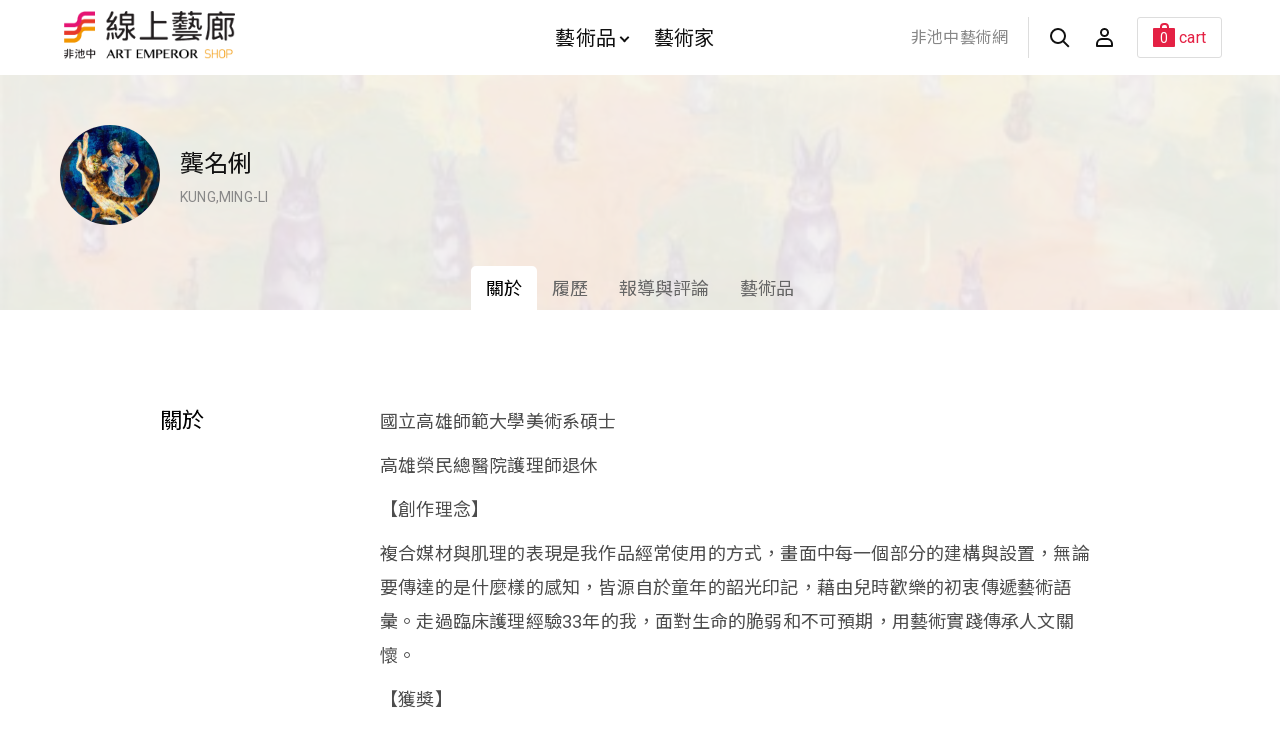

--- FILE ---
content_type: text/html; charset=utf-8
request_url: https://todaay.artemperor.tw/artist/4546
body_size: 7721
content:
<!doctype html>
<html>

<!--Head-start-->
<head>
<meta http-equiv="Content-Type" content="text/html; charset=utf-8" />
<meta http-equiv="Content-Language" content="zh-TW" />

<!--SEO-start-->
<title>龔名俐 - 非池中藝術網</title>
<meta name="keywords" content="買畫,藝術品,網路買畫,線上買畫,油畫,藝術家,原作,畫作,收藏" />
<meta name="description" content="藝術品線上購買，非池中線上藝廊是你的最佳藝術商城平台！油畫、水彩、原創畫作，網路收藏藝術家和藝術品最便捷，非池中線上藝廊，線上購買藝術品的好伙伴。" />
<meta property="fb:app_id" content="314927971902214"/>
<meta property="og:site_name" content="非池中線上藝廊" />
<meta property="og:url" content="https://todaay.artemperor.tw/artist/4546"/>
<meta property="og:type" content="article"/>
<meta property="og:title" content="龔名俐 - 非池中藝術網" />
<meta property="og:image" content="https://d2onjhd726mt7c.cloudfront.net/online_images/artist_img/4546/wijc44grlx3a898h0s889a7kzex3a9k1_artist.jpg" />
<meta property="og:description" content="藝術品線上購買，非池中線上藝廊是你的最佳藝術商城平台！油畫、水彩、原創畫作，網路收藏藝術家和藝術品最便捷，非池中線上藝廊，線上購買藝術品的好伙伴。" />
<meta name="viewport" content="width=device-width, initial-scale=1, maximum-scale=1">

	<!-- Global site tag (gtag.js) - Google Analytics -->
	<script async src='https://www.googletagmanager.com/gtag/js?id=UA-18692693-9'></script>
	<script>
	  window.dataLayer = window.dataLayer || [];
	  function gtag(){dataLayer.push(arguments);}
	  gtag('js', new Date());

	  gtag('config', 'UA-18692693-9');
	</script>

	<!-- Global site tag (gtag.js) - Google Analytics -->
	<script async src='https://www.googletagmanager.com/gtag/js?id=G-4Y8M3KR9L7'></script>
	<script>
	  window.dataLayer = window.dataLayer || [];
	  function gtag(){dataLayer.push(arguments);}
	  gtag('js', new Date());

	  gtag('config', 'G-4Y8M3KR9L7');
	</script>

	<script>(function() {
	  var _fbq = window._fbq || (window._fbq = []);
	  if (!_fbq.loaded) {
		var fbds = document.createElement('script');
		fbds.async = true;
		fbds.src = '//connect.facebook.net/en_US/fbds.js';
		var s = document.getElementsByTagName('script')[0];
		s.parentNode.insertBefore(fbds, s);
		_fbq.loaded = true;
	  }
	  _fbq.push(['addPixelId', '1571810943058745']);
	})();
	window._fbq = window._fbq || [];
	window._fbq.push(['track', 'PixelInitialized', {}]);
	</script>
	<noscript><img height='1' width='1' alt='' style='display:none' src='https://www.facebook.com/tr?id=1571810943058745&amp;ev=PixelInitialized' />
	</noscript>
	
<!--END-SEO-->

<link rel="canonical" href="https://todaay.artemperor.tw/artist/4546"/>
<link rel="shortcut icon" href="https://todaay.artemperor.tw/images/feishop.ico?v=4.2.65"/>

<meta name="apple-mobile-web-app-title" content="非池中線上藝廊">
<link rel="apple-touch-icon" size="120x120" href="https://todaay.artemperor.tw/images/touch-icon-iphone-retina.jpg?v=4.2.65"/>

<link rel="stylesheet" type="text/css" href="https://todaay.artemperor.tw/css/layout.css?v=4.2.65">
<link rel="stylesheet" type="text/css" href="https://todaay.artemperor.tw/css/index.css?v=4.2.65">
<link rel="stylesheet" type="text/css" href="https://todaay.artemperor.tw/css/gallery_page.css?v=4.2.65">
<link rel="stylesheet" type="text/css" href="https://todaay.artemperor.tw/css/form.css?v=4.2.65">
</head>
<!--END-Head-->
<body>

<!--include-file-->
  <meta http-equiv="Content-Type" content="text/html; charset=utf-8" />
<meta http-equiv="Content-Language" content="zh-TW" />
<div class="loading" style="display: none;">
  <div></div>
  <div></div>
  <p>loading...</p>
</div>
<header>
  <section class="header">
      
      <div class="mo-hb">
        <a href="#" class="hamburg"><i></i></a>
        <a href="https://todaay.artemperor.tw/search" class="hamburgsearch"><i class="search"></i></a>
      </div>

      <h1><a href="https://todaay.artemperor.tw/">非池中線上藝廊</a></h1>
      <ul class="menu">
          <li id="MENU_1"><a href="https://todaay.artemperor.tw/arts">藝術品<i class="arrow"></i></a>
              <ul class="dropmenu CLOSE" id="DROP_1">
                  <div>
                      <div class="filter_l"> 
                          <div class="hotbox">
                              <a href="https://todaay.artemperor.tw/arts" class="series_box">
                                  <div class="pic pic_mask" style="background-image:url(https://d2onjhd726mt7c.cloudfront.net/online_images/art_img/L450/18806.jpg);">
                                      <h4>最新藝術品<i>new</i></h4>
                                  </div>
                              </a>
                              <a href="https://todaay.artemperor.tw/arts/hot" class="series_box">
                                  <div class="pic pic_mask" style="background-image:url(https://d2onjhd726mt7c.cloudfront.net/online_images/art_img/L450/7029.jpg);">
                                      <h4>熱門藝術品<i>hot</i></h4>
                                  </div>
                              </a>
                          </div>     
                          <a href="https://todaay.artemperor.tw/arts" class="btn btn_6">全部作品</a>
                      </div>
                      <ul class="filter_r">
                          <li>
                              <ul>
                                  <li class="NBSTAG">風格</li>
                                  <li><a href="https://todaay.artemperor.tw/arts?style=abstract&page=1">抽象</a></li>
                                  <li><a href="https://todaay.artemperor.tw/arts?style=realism&page=1">寫實</a></li>
                                  <li><a href="https://todaay.artemperor.tw/arts?style=impressionism&page=1">印象</a></li>
                                  <li><a href="https://todaay.artemperor.tw/arts?style=symbolism&page=1">象徵</a></li>
                                  <li><a href="https://todaay.artemperor.tw/arts?style=cubism&page=1">立體</a></li>
                                  <li><a href="https://todaay.artemperor.tw/arts?style=expressionism&page=1">表現主義</a></li>
                                  <li><a href="https://todaay.artemperor.tw/arts?style=figurative&page=1">具象</a></li>
                                  <li><a href="https://todaay.artemperor.tw/arts?style=art_deco&page=1">裝飾</a></li>
                                  <li><a href="https://todaay.artemperor.tw/arts?style=illustration&page=1">插畫</a></li>
                                  <li><a href="https://todaay.artemperor.tw/arts?style=sketch&page=1">速寫</a>
                              </ul>
                          </li>

                          <li>
                              <ul>
                                  <li class="NBSTAG">主題</li>
                                  <li><a href="https://todaay.artemperor.tw/arts?subject=landscape&page=1">風景</a></li>
                                  <li><a href="https://todaay.artemperor.tw/arts?subject=still_life&page=1">靜物</a></li>
                                  <li><a href="https://todaay.artemperor.tw/arts?subject=people&page=1">人物</a></li>
                                  <li><a href="https://todaay.artemperor.tw/arts?subject=floral&page=1">花草</a></li>
                                  <li><a href="https://todaay.artemperor.tw/arts?subject=animal&page=1">動物</a></li>
                                  <li><a href="https://todaay.artemperor.tw/arts?subject=rural_life&page=1">田園鄉村</a></li>
                                  <li><a href="https://todaay.artemperor.tw/arts?subject=cities&page=1">城市街景</a></li>
                                  <li><a href="https://todaay.artemperor.tw/arts?subject=culture&page=1">文化</a></li>
                                  <li><a href="https://todaay.artemperor.tw/arts?subject=mountain&page=1">山</a></li>
                                  <li><a href="https://todaay.artemperor.tw/arts?subject=sea&page=1">海</a></li>
                              </ul>
                          </li>
                          
                          <li>
                              <ul>
                                  <li class="NBSTAG">創作媒材</li>
                                  <li><a href="https://todaay.artemperor.tw/arts?medium=oil&page=1">油畫</a></li>
                                  <li><a href="https://todaay.artemperor.tw/arts?medium=acrylic&page=1">壓克力</a></li>
                                  <li><a href="https://todaay.artemperor.tw/arts?medium=mixed_media&page=1">複合媒材</a></li>
                                  <li><a href="https://todaay.artemperor.tw/arts?medium=watercolor&page=1">水彩</a></li>
                                  <li><a href="https://todaay.artemperor.tw/arts?medium=ink&page=1">水墨</a></li>
                                  <li><a href="https://todaay.artemperor.tw/arts?medium=editioned_art_print&page=1">版畫</a></li>
                                  <li><a href="https://todaay.artemperor.tw/arts?medium=framed_ones&page=1">藝術家附框</a></li>
                                  <li><a href="https://todaay.artemperor.tw/arts?medium=sculpture&page=1">雕塑</a></li>
                                  <li><a href="https://todaay.artemperor.tw/arts?medium=eastern_gouache&page=1">膠彩</a></li>
                                  <li><a href="https://todaay.artemperor.tw/arts?medium=photography&page=1">攝影</a></li>
                                  <li><a href="https://todaay.artemperor.tw/arts?medium=installation_art&page=1">裝置</a></li>
                              </ul>
                          </li>
                          
                          <li>
                              <ul>
                                  <li class="NBSTAG">價格區間</li>
                                  <li><a href="https://todaay.artemperor.tw/arts?price=&lt;5000&page=1">$5,000元以內畫作</a></li>
                                  <li><a href="https://todaay.artemperor.tw/arts?price=5000~10000&page=1">$5,000 ~ $10,000元</a></li>
                                  <li><a href="https://todaay.artemperor.tw/arts?price=10000~20000&page=1">$10,000 ~ $20,000元</a></li>
                                  <li><a href="https://todaay.artemperor.tw/arts?price=20000~30000&page=1">$20,000 ~ $30,000元</a></li>
                                  <li><a href="https://todaay.artemperor.tw/arts?price=30000~50000&page=1">$30,000元 ~ $50,000元</a></li>
                                  <li><a href="https://todaay.artemperor.tw/arts?price=&gt;50000&page=1">$50,000元以上畫作</a></li>
                              </ul>
                          </li>
                      </ul>
                  </div>
              </ul>
          </li>

          <li><a href="https://todaay.artemperor.tw/group">藝術家</a></li>
      </ul>
      <ul class="head_r">
          <li><a class="backhome" href="https://artemperor.tw/">非池中藝術網</a></li>
          <li><a href="https://todaay.artemperor.tw/search"><i class="search"></i></a></li>
                <li id="MENU_4">
        <a href="https://todaay.artemperor.tw/login"><i class="member"></i></a>
        <ul class="dropmenu_b CLOSE" id="DROP_4">
          <li><a href="https://todaay.artemperor.tw/login">登入</a></li>
          <li><a href="https://todaay.artemperor.tw/signup">註冊</a></li>
          <li><a href="http://myart.artemperor.tw/">藝術家後台</a></li>
        </ul>
      </li>
            <li id="MENU_6">
        <a href="https://todaay.artemperor.tw/cart"><div class="cart"><span>0</span><q>cart</q></div></a>

                <ul class="dropmenu_b CLOSE" id="DROP_6"><!-- 空購物車 -->
          <li><h6>your bag is empty</h6></li>
          <hr>
          <li><a href="https://todaay.artemperor.tw/online" class="btn btn_1">探索藝術品</a></li>
        </ul>
              </li>
    </ul>
  </section>

  <section class="submenu">

      <ul class="submenu_nav">
          <li><a href="https://todaay.artemperor.tw/arts">藝術品</a> </li>
          <ul>
              <li>
                  <b id="SUB_BTN_1">風格<i id="AAARROW_1" class="arrow"></i></b>
                  <div class="subfilter" id="SUBDROP_1">
                      <a href="https://todaay.artemperor.tw/arts?style=abstract&page=1">抽象</a>
                      <a href="https://todaay.artemperor.tw/arts?style=realism&page=1">寫實</a>
                      <a href="https://todaay.artemperor.tw/arts?style=impressionism&page=1">印象</a>
                      <a href="https://todaay.artemperor.tw/arts?style=symbolism&page=1">象徵</a>
                      <a href="https://todaay.artemperor.tw/arts?style=cubism&page=1">立體</a>
                      <a href="https://todaay.artemperor.tw/arts?style=expressionism&page=1">表現主義</a>
                      <a href="https://todaay.artemperor.tw/arts?style=figurative&page=1">具象</a>
                      <a href="https://todaay.artemperor.tw/arts?style=art_deco&page=1">裝飾</a>
                      <a href="https://todaay.artemperor.tw/arts?style=illustration&page=1">插畫</a>
                      <a href="https://todaay.artemperor.tw/arts?style=sketch&page=1">速寫</a>
                  </div>
              </li>
              <li>
                  <b id="SUB_BTN_2">主題<i id="AAARROW_2" class="arrow"></i></b>
                  <div class="subfilter"  id="SUBDROP_2">
                      <a href="https://todaay.artemperor.tw/arts?subject=landscape&page=1">風景</a>
                      <a href="https://todaay.artemperor.tw/arts?subject=still_life&page=1">靜物</a>
                      <a href="https://todaay.artemperor.tw/arts?subject=people&page=1">人物</a>
                      <a href="https://todaay.artemperor.tw/arts?subject=floral&page=1">花草</a>
                      <a href="https://todaay.artemperor.tw/arts?subject=animal&page=1">動物</a>
                      <a href="https://todaay.artemperor.tw/arts?subject=rural_life&page=1">田園鄉村</a>
                      <a href="https://todaay.artemperor.tw/arts?subject=cities&page=1">城市街景</a>
                      <a href="https://todaay.artemperor.tw/arts?subject=culture&page=1">文化</a>
                      <a href="https://todaay.artemperor.tw/arts?subject=mountain&page=1">山</a>
                      <a href="https://todaay.artemperor.tw/arts?subject=sea&page=1">海</a>
                  </div>
              </li>
              <li>
                  <b id="SUB_BTN_3">創作媒材<i id="AAARROW_3" class="arrow"></i></b>
                  <div class="subfilter"  id="SUBDROP_3">
                      <a href="https://todaay.artemperor.tw/arts?medium=oil&page=1">油畫</a>
                      <a href="https://todaay.artemperor.tw/arts?medium=acrylic&page=1">壓克力</a>
                      <a href="https://todaay.artemperor.tw/arts?medium=mixed_media&page=1">複合媒材</a>
                      <a href="https://todaay.artemperor.tw/arts?medium=watercolor&page=1">水彩</a>
                      <a href="https://todaay.artemperor.tw/arts?medium=ink&page=1">水墨</a>
                      <a href="https://todaay.artemperor.tw/arts?medium=editioned_art_print&page=1">版畫</a>
                      <a href="https://todaay.artemperor.tw/arts?medium=framed_ones&page=1">藝術家附框</a>
                      <a href="https://todaay.artemperor.tw/arts?medium=sculpture&page=1">雕塑</a>
                      <a href="https://todaay.artemperor.tw/arts?medium=eastern_gouache&page=1">膠彩</a>
                      <a href="https://todaay.artemperor.tw/arts?medium=photography&page=1">攝影</a>
                      <a href="https://todaay.artemperor.tw/arts?medium=installation_art&page=1">裝置</a>
                  </div>
              </li>
              <li>
                  <b id="SUB_BTN_4">價格區間<i id="AAARROW_4" class="arrow"></i></b>
                  <div class="subfilter"  id="SUBDROP_4">
                      <a href="https://todaay.artemperor.tw/arts?price=&lt;5000&page=1">$5,000元以內畫作</a>
                      <a href="https://todaay.artemperor.tw/arts?price=5000~10000&page=1">$5,000 ~ $10,000元</a>
                      <a href="https://todaay.artemperor.tw/arts?price=10000~20000&page=1">$10,000 ~ $20,000元</a>
                      <a href="https://todaay.artemperor.tw/arts?price=20000~30000&page=1">$20,000 ~ $30,000元</a>
                      <a href="https://todaay.artemperor.tw/arts?price=30000~50000&page=1">$30,000元 ~ $50,000元</a>
                      <a href="https://todaay.artemperor.tw/arts?price=&gt;50000&page=1">$50,000元以上畫作</a>
                  </div>
              </li>
          </ul>
          <li><a href="https://todaay.artemperor.tw/group">藝術家</a></li>
      </ul>
      <ul class="f_menu f_submenu">
          <li><a href="https://todaay.artemperor.tw/artist_add">藝術家線上申請</a></li>
          <li><a href="https://todaay.artemperor.tw/FAQ">藝術家問答集</a></li>
          <li><a href="https://todaay.artemperor.tw/FAQ">購物說明</a></li>
      </ul>
      <ul class="f_menu f_submenu">
          <li><a href="https://artemperor.tw/">前往<b>非池中藝術網</b></a></li>
      </ul>
  </section>
</header>
<!--include-file-->

	<article>
				<div class="flex gallery_bn" style="background-image:url(https://d2onjhd726mt7c.cloudfront.net/online_images/artist_img/4546/u74p9ze6a11gfx3xzy8j34eln5kgymbm_banner.jpg);">
			<section class="flex gallery_header title_nav">
				<div class="galleryhd_text">
					<a href="https://todaay.artemperor.tw/artist/4546" class="galleryhd_img head_round"><img src="https://d2onjhd726mt7c.cloudfront.net/online_images/artist_img/4546/wijc44grlx3a898h0s889a7kzex3a9k1_artist.jpg" alt="龔名俐"></a>
					<div>
						<h2>龔名俐</h2>
						<p>KUNG,MING-LI &nbsp;&nbsp;</p>
					</div>
				</div>

				<div id="FILTER_1" class="nav_btn">
				關於 About																<i id="A_1" class="arrow"></i></div>

				<!--include-file-->
					<meta http-equiv="Content-Type" content="text/html; charset=utf-8" />
<meta http-equiv="Content-Language" content="zh-TW" />

        <ul id="FILTERNAV_1" class="gallery_menu">
          <li><a class="gallery_now" href="https://todaay.artemperor.tw/artist/4546">關於<q>About</q></a></li>
          <li><a class="" href="https://todaay.artemperor.tw/artist_cv/4546">履歷<q>CV</q></a></li>
          <li><a class="" href="https://todaay.artemperor.tw/artist_articles/4546">報導與評論<q>Articles</q></a></li>
          <li><a class="" href="https://todaay.artemperor.tw/artist_artworks/4546">藝術品<q>Artworks</q></a></li>
        </ul>
				<!--include-file-->

			</section>
		</div>
		
		<section class="flex">
			<ul class="form form_list">
				<li>
					<h5>關於</h5>
					<ul class="content">
											<p>國立高雄師範大學美術系碩士<p>高雄榮民總醫院護理師退休<p><p>【創作理念】<p>複合媒材與肌理的表現是我作品經常使用的方式，畫面中每一個部分的建構與設置，無論要傳達的是什麼樣的感知，皆源自於童年的韶光印記，藉由兒時歡樂的初衷傳遞藝術語彙。走過臨床護理經驗33年的我，面對生命的脆弱和不可預期，用藝術實踐傳承人文關懷。<p><p>【獲獎】<p>2025 《第21屆雲林文化藝術獎》水墨優選<p>2025 中國深圳《第4屆大芬國際油畫雙年展》入選<p>2025 宜蘭《吳沙藝文季》油畫佳作<p>2024 台中《第17屆萬和美展》油畫入選<p>2024 中國文旅部《第14屆全國美術作品展》入選「進京作品」<p>2024 日本東京都《第77回示現会展》油畫入選<p>2023《南投縣玉山美術獎》油畫入選<p>2023《臺東美展》油畫入選<p>2023《第71年南部展》水墨入選<p>2023 台北《國際藝術家大獎賽》作品入圍<p>2023 台中《第23屆金藝獎》油畫入選<p>2022 台中《第22屆金藝獎》油畫入選<p>2022 中國深圳《第3屆大芬國際油畫雙年展》入選<p>2022《屏東獎》油畫入選<p>2022《111年苗栗美展》水墨入選<p>2022 彰化《第23屆磺溪美展》水墨入選<p>2021 彰化《第22屆磺溪美展》水墨入選<p>2021 嘉義《第25屆桃城美展》水墨入選<p>2021 高雄《第1屆望春風創意繪畫甄選》油畫佳作<p>2020《第8屆臺灣美術獎》油畫入選<p>2019《第67年南部展》油畫優選<p><p>【應用設計作品】<p>2019《天花板藝術壁貼創作》/高雄榮總成人加護病房AICU 15、AICU 18</p>
										</ul>
				</li>

								<li>
					<h5>展覽</h5>
					<ul class="form_item">
																		<li>
							<h6>2025</h6>
							<div>
								<p><b>雲林縣政府「第21屆雲林文化藝術獎」</b>
								，斗六文觀處展覽館、北港文化中心								，雲林縣								，台灣 ROC								</p>
							</div>
						</li>
																								<li>
							<h6>2025</h6>
							<div>
								<p><b>台中市萬和宮「第17屆萬和美展」</b>
								，麻芛文化館								，台中市								，台灣 ROC								</p>
							</div>
						</li>
																								<li>
							<h6>2025</h6>
							<div>
								<p><b>「第四屆大芬國際油畫雙年展」油畫入選</b>
								，大芬美術館								，深圳								，中國								</p>
							</div>
						</li>
																								<li>
							<h6>2024</h6>
							<div>
								<p><b><a href='http://14jqgmz.caanet.org.cn/' target='_blank'>中國文旅部「第十四屆全國美展進京作品展」</a></b>
								，中國美術館								，北京								，中國								</p>
							</div>
						</li>
																								<li>
							<h6>2024</h6>
							<div>
								<p><b><a href='https://www.shigenkai.jp/exhibition/077/list/' target='_blank'>日本社団法人示現会「第77回 示現会展」油畫入選</a></b>
								，国立新美術館								，東京都								，日本								</p>
							</div>
						</li>
																								<li>
							<h6>2024</h6>
							<div>
								<p><b><a href='https://www.163.com/dy/article/JA6O4P7E0514FGQ7.html' target='_blank'>中國文旅部「第十四屆全國美展港澳臺、海外華人作品展」</a></b>
								，深圳美術館								，深圳								，中國								</p>
							</div>
						</li>
																								<li>
							<h6>2023</h6>
							<div>
								<p><b>臺東縣政府「臺東美展」油畫入選獎</b>
								，臺東藝文中心								，臺東市								，ROC								</p>
							</div>
						</li>
																								<li>
							<h6>2023</h6>
							<div>
								<p><b><a href='https://khcc.kcg.gov.tw/rwd_home03.aspx?ID=$M102&IDK=2&EXEC=D&DATA=3877' target='_blank'>臺灣南部美術協會「第71年南部展」水墨入選獎</a></b>
								，高雄市文化中心								，高雄市								，ROC								</p>
							</div>
						</li>
																								<li>
							<h6>2023</h6>
							<div>
								<p><b>南投縣政府「南投玉山美術獎」油畫入選獎</b>
								，南投縣文化局展覽室								，南投市								，ROC								</p>
							</div>
						</li>
																								<li>
							<h6>2023</h6>
							<div>
								<p><b><a href='https://www.arts.org.tw/2023/chi/result.html?t=1673860767754' target='_blank'>台北新藝術博覽會「2023國際大獎賽」作品入圍 </a></b>
								，世貿一館								，台北市								，ROC								</p>
							</div>
						</li>
																								<li>
							<h6>2023</h6>
							<div>
								<p><b>臺灣國際藝術協會「第23屆金藝獎」油畫入選獎</b>
								，大墩文化中心								，台中市								，ROC								</p>
							</div>
						</li>
																								<li>
							<h6>2022</h6>
							<div>
								<p><b><a href='https://www.caanet.org.cn/newsdetail.mx?id=8757' target='_blank'>「第三屆大芬國際油畫雙年展」油畫入選</a></b>
								，紅立方公共藝術館B1層								，深圳								，中國								</p>
							</div>
						</li>
																								<li>
							<h6>2022</h6>
							<div>
								<p><b><a href='https://www.dadun.culture.taichung.gov.tw/Common/FileDownload?FileID=FILE00000009015' target='_blank'>臺灣國際藝術協會「第22屆金藝獎」油畫入選獎</a></b>
								，大墩文化中心								，台中市								，ROC								</p>
							</div>
						</li>
																								<li>
							<h6>2022</h6>
							<div>
								<p><b><a href='https://www.bocach.gov.tw/News_Content.aspx?n=20&s=43658' target='_blank'>彰化縣政府「第23屆磺溪美展」水墨入選獎</a></b>
								，彰化縣立美術館								，彰化市								，ROC								</p>
							</div>
						</li>
																								<li>
							<h6>2022</h6>
							<div>
								<p><b>屏東縣政府「屏東獎」油畫入選獎</b>
								，屏東美術館								，屏東市								，ROC								</p>
							</div>
						</li>
																								<li>
							<h6>2022</h6>
							<div>
								<p><b>苗栗縣政府「111年苗栗美展雙年展」</b>
								，苗栗縣文化觀光局第一展覽室								，苗栗市								，ROC								</p>
							</div>
						</li>
																								<li>
							<h6>2021</h6>
							<div>
								<p><b><a href='https://www.bocach.gov.tw/News_Content.aspx?n=20&s=39515' target='_blank'>彰化縣政府「第22屆磺溪美展」水墨入選獎</a></b>
								，彰化縣立美術館								，彰化市								，ROC								</p>
							</div>
						</li>
																								<li>
							<h6>2021</h6>
							<div>
								<p><b><a href='https://www.peopo.org/news/517758' target='_blank'>望春風文化藝術基金會「第一屆創意繪畫甄選」油畫佳作獎</a></b>
								，HH26樓「無穹藝廊」								，高雄市								，ROC								</p>
							</div>
						</li>
																								<li>
							<h6>2021</h6>
							<div>
								<p><b><a href='https://www.chiayi.gov.tw/News_Content.aspx?n=454&s=624885' target='_blank'>嘉義市政府「第25屆桃城美展」水墨入選獎</a></b>
								，嘉義市文化局「文化藝廊」								，嘉義市								，ROC								</p>
							</div>
						</li>
																								<li>
							<h6>2020</h6>
							<div>
								<p><b><a href='https://www.facebook.com/profile.php?id=100068779309799&ref=page_internal' target='_blank'>臺灣美術協會「第8屆臺灣美術獎」油畫入選獎</a></b>
								，中正紀念堂「一樓藝廊」								，台北市								，ROC								</p>
							</div>
						</li>
																								<li>
							<h6>2019</h6>
							<div>
								<p><b><a href='https://event.moc.gov.tw/sp.asp?xdurl=ccEvent2016/ccEvent_cp.asp&cuItem=2401591&ctNode=676&mp=1' target='_blank'>臺灣南部美術協會「第67年南部展」油畫優選獎</a></b>
								，高雄市文化中心								，高雄市								，ROC								</p>
							</div>
						</li>
																																																																																																																																																																																																																																																																																																																																																																																																																																																																																																																																																																													</ul>
				</li>
				
								<li>
					<h5>個展</h5>
					<ul class="form_item">
																																																																																																																																																																																																																																																																																																																																																																																																						<li>
							<h6>2025</h6>
							<div>
								<p><b>「歡樂頌 — 動物星球‧有情世界」-龔名俐創作個展</b>
								，凱弟寵物藝術空間								，台南市								，ROC								</p>
							</div>
						</li>
																								<li>
							<h6>2024</h6>
							<div>
								<p><b>「樂融融」-龔名俐創作個展</b>
								，凱弟寵物藝術空間								，台南市								，ROC								</p>
							</div>
						</li>
																								<li>
							<h6>2023</h6>
							<div>
								<p><b>「寸草春暉」-龔名俐創作個展</b>
								，高雄榮民總醫院「藝文展示廳」								，高雄市								，ROC								</p>
							</div>
						</li>
																								<li>
							<h6>2022</h6>
							<div>
								<p><b><a href='https://yii.tw/events/8926' target='_blank'>「韶光印記」-龔名俐創作個展</a></b>
								，高雄市文化中心「至上館」								，高雄市								，ROC								</p>
							</div>
						</li>
																								<li>
							<h6>2017</h6>
							<div>
								<p><b>龔名俐、林椿欽雙個展</b>
								，高雄榮民總醫院「藝文展示廳」								，高雄市								，ROC								</p>
							</div>
						</li>
																																																																																																																																																																																																																																																																																																																																																																																									</ul>
				</li>
				
								<li>
					<h5>聯展</h5>
					<ul class="form_item">
																																																																																																																																																																																																																																																																																																																																																																																																																																																																		<li>
							<h6>2024</h6>
							<div>
								<p><b>高榮美術社「動物星球」特展</b>
								，衛福部旗山醫院								，高雄市								，ROC								</p>
							</div>
						</li>
																								<li>
							<h6>2024</h6>
							<div>
								<p><b>高榮美術社「動物星球」特展</b>
								，高雄榮民總醫院「藝文展示廳」								，高雄市								，ROC								</p>
							</div>
						</li>
																								<li>
							<h6>2023</h6>
							<div>
								<p><b>高榮美術社「鄉土風情」特展</b>
								，高雄榮民總醫院「藝文展示廳」								，高雄市								，ROC								</p>
							</div>
						</li>
																								<li>
							<h6>2023</h6>
							<div>
								<p><b>「第十一屆高榮美展」</b>
								，高雄榮民總醫院「藝文展示廳」								，高雄市								，ROC								</p>
							</div>
						</li>
																								<li>
							<h6>2023</h6>
							<div>
								<p><b>「走吧！一起出發」四人聯展</b>
								，高雄市文化中心「至上館」								，高雄市								，ROC								</p>
							</div>
						</li>
																								<li>
							<h6>2023</h6>
							<div>
								<p><b><a href='https://www.facebook.com/photo/?fbid=6490332470985430&set=pcb.6490340714317939' target='_blank'>高師大美術系友會聯展「當代雄水」</a></b>
								，高雄市文化中心「至高館」								，高雄市								，ROC								</p>
							</div>
						</li>
																								<li>
							<h6>2022</h6>
							<div>
								<p><b>「第十屆高榮美展」</b>
								，高雄榮民總醫院「藝文展示廳」								，高雄市								，ROC								</p>
							</div>
						</li>
																								<li>
							<h6>2022</h6>
							<div>
								<p><b><a href='https://www.facebook.com/photo/?fbid=6178560135496000&set=gm.1085533032135553&idorvanity=26365490432' target='_blank'>高師大美術系友會聯展「湧動的心靈」</a></b>
								，高雄市文化中心「至上館」								，高雄市								， ROC								</p>
							</div>
						</li>
																								<li>
							<h6>2021</h6>
							<div>
								<p><b>高師大美術系友會聯展「漾彩心境」</b>
								，臺南生活美學館								，台南市								，ROC								</p>
							</div>
						</li>
																								<li>
							<h6>2021</h6>
							<div>
								<p><b>高師大美術系友會聯展「旅行印記」</b>
								，高雄市文化中心「至高館」								，高雄市								，ROC								</p>
							</div>
						</li>
																								<li>
							<h6>2021</h6>
							<div>
								<p><b>高榮美術社「鼠不盡的風采」</b>
								，高雄市立聯合醫院								，高雄市								，ROC								</p>
							</div>
						</li>
																								<li>
							<h6>2021</h6>
							<div>
								<p><b>高榮美術社「十年有成 疫起加油」</b>
								，岡山文化中心								，高雄市								，ROC								</p>
							</div>
						</li>
																								<li>
							<h6>2020</h6>
							<div>
								<p><b>高榮美術社「旅遊映象」特展</b>
								，高雄榮民總醫院「藝文展示廳」								，高雄市								，ROC								</p>
							</div>
						</li>
																								<li>
							<h6>2020</h6>
							<div>
								<p><b>高師大美術系友會員聯展「南方風情」</b>
								，屏東美術館								，屏東市								，ROC								</p>
							</div>
						</li>
																								<li>
							<h6>2020</h6>
							<div>
								<p><b>「第八屆高榮美展」</b>
								，高雄榮民總醫院「藝文展示廳」								，高雄市								，ROC								</p>
							</div>
						</li>
																								<li>
							<h6>2019</h6>
							<div>
								<p><b>高榮美術社「打狗映象」特展</b>
								，高雄榮民總醫院「藝文展示廳」								，高雄市								，ROC								</p>
							</div>
						</li>
																								<li>
							<h6>2019</h6>
							<div>
								<p><b>「第七屆高榮美展」</b>
								，高雄榮民總醫院「藝文展示廳」								，高雄市								，ROC								</p>
							</div>
						</li>
																								<li>
							<h6>2019</h6>
							<div>
								<p><b>高師大美術系友會聯展「立案首屆」</b>
								，高師大「116藝術中心」								，高雄市								，ROC								</p>
							</div>
						</li>
																								<li>
							<h6>2019</h6>
							<div>
								<p><b>高師大美術系「這是一個展」</b>
								，高師大「活動中心2F 多功能室」								，高雄市								，ROC								</p>
							</div>
						</li>
																								<li>
							<h6>2019</h6>
							<div>
								<p><b>高師大美術系「春機三『犇』新銳藝術家聯展」</b>
								，高師大「116藝術中心」								，高雄市								，ROC								</p>
							</div>
						</li>
																								<li>
							<h6>2019</h6>
							<div>
								<p><b>高師大美術系友會聯展「人我之間」</b>
								，高雄市文化中心「至上館」								，高雄市								，ROC								</p>
							</div>
						</li>
																								<li>
							<h6>2018</h6>
							<div>
								<p><b>高榮美術社「玉山展」特展</b>
								，高雄榮民總醫院「藝文展示廳」								，高雄市								，ROC								</p>
							</div>
						</li>
																								<li>
							<h6>2018</h6>
							<div>
								<p><b>「第六屆高榮美展」</b>
								，高雄榮民總醫院「藝文展示廳」								，高雄市								，ROC								</p>
							</div>
						</li>
																								<li>
							<h6>2018</h6>
							<div>
								<p><b>高師大美術系「春機二『紅門豔』新銳藝術家聯展」</b>
								，高師大「116藝術中心」								，高雄市								，ROC								</p>
							</div>
						</li>
																								<li>
							<h6>2017</h6>
							<div>
								<p><b>「第五屆高榮美展」</b>
								，高雄榮民總醫院「藝文展示廳」								，高雄市								，ROC								</p>
							</div>
						</li>
																								<li>
							<h6>2017</h6>
							<div>
								<p><b>高師大106級美碩班「夜間行動」聯展</b>
								，高師大「美學角落」								，高雄市								，ROC								</p>
							</div>
						</li>
																								<li>
							<h6>2016</h6>
							<div>
								<p><b>「第四屆高榮美展」</b>
								，高雄榮民總醫院「藝文展示廳」								，高雄市								，ROC								</p>
							</div>
						</li>
																								<li>
							<h6>2015</h6>
							<div>
								<p><b>「第三屆高榮美展」</b>
								，高雄榮民總醫院「藝文展示廳」								，高雄市								，ROC								</p>
							</div>
						</li>
																								<li>
							<h6>2014</h6>
							<div>
								<p><b>「第二屆高榮美展」</b>
								，高雄榮民總醫院「藝文展示廳」								，高雄市								，ROC								</p>
							</div>
						</li>
																								<li>
							<h6>2013</h6>
							<div>
								<p><b>「首屆高榮美展」</b>
								，高雄榮民總醫院「藝文展示廳」								，高雄市								，ROC								</p>
							</div>
						</li>
																	</ul>
				</li>
				
				
				
								<li>
					<h5>收藏</h5>
					<ul class="form_item">
																																																																																																																																																																																																																																																																														<li>
							<h6>2021</h6>
							<div>
								<p><b>乘風飛翔</b>
								，私人								，高雄市								，ROC								</p>
							</div>
						</li>
																								<li>
							<h6>2021</h6>
							<div>
								<p><b>兩小無猜</b>
								，私人								，高雄市								，ROC								</p>
							</div>
						</li>
																								<li>
							<h6>2020</h6>
							<div>
								<p><b>凱弟</b>
								，私人								，廈門市								，中國								</p>
							</div>
						</li>
																								<li>
							<h6>2020</h6>
							<div>
								<p><b>親一下</b>
								，私人								，高雄市								，ROC								</p>
							</div>
						</li>
																								<li>
							<h6>2020</h6>
							<div>
								<p><b>靜物(花)_富貴安康</b>
								，私人								，高雄市								，ROC								</p>
							</div>
						</li>
																								<li>
							<h6>2017</h6>
							<div>
								<p><b>悄悄話</b>
								，私人								，高雄市								，ROC								</p>
							</div>
						</li>
																								<li>
							<h6>2017</h6>
							<div>
								<p><b>螃蟹與棉花</b>
								，私人								，高雄市								，ROC								</p>
							</div>
						</li>
																								<li>
							<h6>2017</h6>
							<div>
								<p><b>江山如畫</b>
								，私人								，高雄市								，ROC								</p>
							</div>
						</li>
																								<li>
							<h6>2016</h6>
							<div>
								<p><b>豐收</b>
								，私人								，高雄市								，ROC								</p>
							</div>
						</li>
																								<li>
							<h6>2014</h6>
							<div>
								<p><b>ㄚ珍老師</b>
								，私人								，高雄市								，ROC								</p>
							</div>
						</li>
																																																																																																																																																																																																																																																																																																																																																																																																																																																					</ul>
				</li>
							</ul>

		</section>
	</article>

<!--include-file-->
  <meta http-equiv="Content-Type" content="text/html; charset=utf-8" />
<meta http-equiv="Content-Language" content="zh-TW" />

<footer>
    <div class="other">
        <a href="https://todaay.artemperor.tw/FAQ" class="btn btn_1">購物說明</a>
        <a href="https://todaay.artemperor.tw/FAQ?tag=artist" class="btn btn_1">藝術家問答集</a>
        <a href="https://todaay.artemperor.tw/artist_add" class="btn btn_1">藝術家線上申請</a>
    </div>
    <h2><a href="https://artemperor.tw/">非池中藝術網</a></h2>
    <div class="company">
        <ul>
            <li>© 帝圖科技文化股份有限公司 2026</li>
            <li>｜</li>
            <li>
                <a href="https://about.artemperor.tw/">關於帝圖｜</a>
                <a href="https://todaay.artemperor.tw/customer_care">服務條款</a>
            </li>
        </ul>
        <ul>
            <!-- <li>Tel：+886-2-2658-1788</li>
            <li>｜</li>
            <li>Fax：+886-2-2658-5126</li> -->
            <li>地址：台北市大安區仁愛路三段136號3樓</li>
            <li>｜</li>
            <li>統一編號：24327189</li>
            <li>｜</li>
            <li>E-mail：art@artemperor.tw</li>
        </ul>
    </div>
    <a href="" id="gotop" class="gotop"><i class="arrow"></i></a>
</footer>
<!--include-file-->

</body>
</html>

<!--JavaScript_start-->
<script src="https://ajax.googleapis.com/ajax/libs/jquery/2.0.3/jquery.min.js"></script>
<script src="https://todaay.artemperor.tw/js/fei.js?v=4.2.65"></script>
<script src="https://todaay.artemperor.tw/js/easing.js?v=4.2.65"></script>
<script>
	$(".like").click(function(){
		var N = this.id.substr(1);
		var P = '';
		if(P == ''){
			alert('趕快登入會員收錄喜歡的文章吧！');
			window.location.href = 'https://todaay.artemperor.tw/login?table=todaay&id='+N;
		}
		
		if($(".B"+N).is(":checked")) {
            $(".B"+N).attr('checked', false);
            var DEL = 1;
        } else {
            $(".B"+N).attr('checked', true);
            var DEL = 0;
        }

	    $.ajax({ 
	        type: "POST", 
	        url: "https://todaay.artemperor.tw/library/ajax/favorite.php", 
	        data: {
	          id:N,
	          table:'todaay',
	          DEL:DEL,
	          submit:'1'
	        },
	        success: function(msg){ 
	          //alert(msg);
	        } 
	    }); 

	    return false;
	});
</script>
<!--JavaScript_end-->

--- FILE ---
content_type: text/css
request_url: https://todaay.artemperor.tw/css/layout.css?v=4.2.65
body_size: 5911
content:
@import url("reset.css");

html{
    font-family:'Roboto','Noto Sans TC','Microsoft JhengHei','PMingLiU','Lato',sans-serif;
    letter-spacing: 0.2px;
    line-height: 1.6;
    font-size: 12px;
    font-weight: 400;
    color: #111;
}

article h1,.feature_text h1{font-size: 33px;margin:10px 0;}
h1,h2{font-weight: 400;line-height: 1.4;}
h2{font-size: 20px;margin:8px 0 6px;}

h3{
    font-size: 13px;
    font-weight: 400;
}

p, li{color: #555;font-weight: 400;}
a,button{font-size: 16px;color: #111;}
h4{font-size: 26px;font-weight: 500;line-height: 1.4;}
h5{font-size: 18px;color: #111;font-weight: 400;}
h6{font-size: 18px; color: #222;font-weight: 400;margin-top: 10px;}
p,input,textarea,th{font-size: 14px;font-weight: 400;color: #888;}
th{color: #aaa;}
li,td{font-size: 16px;}

a,button{ transition: all 0.2s ease-in-out;font-weight: 400;}
b{font-weight: 400;/*line-height: 2.5;*/}
hr{color: #eee;opacity: .3;}
label{color: #666;font-size: 16px;}
button{border-radius: 3px;cursor: pointer;}

/*小動畫----------------------------*/
/*@keyframes run{
    0%{transform: translateX(-200px);}
    100%{transform: translateX(0px);}
}*/




@keyframes FADE{
    0%{ opacity: 0; }
    100%{ opacity: 1;}
}
@keyframes Bounce{
    0%{ transform:scale(.65) translateX(0px);}
    50%{transform:scale(.65) translateX(20px);}
    60%{transform:scale(.65) translateX(0px);}
    90%{transform:scale(.65) translateX(5px);}
    100%{transform:scale(.65) translateX(0px);}
}
@keyframes Jellyy{
    0%{ transform: scale(.1);}
    10%{ transform: scale(.88);}
    30%{transform: scale(.8);}
    50%{transform: scale(.9);}
    100%{transform: scale(.88);}
}
/*@keyframes Jelly{
    0%{ transform: scale(1); }
    20%{transform: scale(1.15);}
    50%{transform: scale(.9);}
    70%{transform: scale(1.1);}
    100%{transform: scale(1);}
}*/
@keyframes Jelly{
    0%{ transform: scale(.8); }
    40%{transform: scale(1.15);}
    100%{transform: scale(1);}
}

@keyframes xxA{
    0%{ transform: rotate(0deg); }
    20%{transform: translateY(10px);}
    100%{ transform: rotate(45deg); transform-origin:3px 5px;}
}
@keyframes xxB{
    0%{ transform: rotate(0deg); }
    20%{transform: translateY(-10px);}
    100%{ transform: rotate(-45deg); transform-origin:4px -2px;}
}
/*小動畫fin----------------------------*/




.tag{    
 /*   margin: 5px 0;*/
    display: flex;
    align-items: baseline;
    flex-wrap: wrap;
}
.tag a, .tag dd{
    font-size: 14px;
    display: inline-block;
    border-bottom: 1px solid #B3A792;
    margin: 0 8px 0 0;
    line-height: 1.2;
        color: #837b6e;
}
.tag a:hover{color: #B3A792;}
.tag a:first-child, .tag dd:first-child,.tag a.news_tag{
    border-bottom: none;
    line-height: 1.5;
    color: #fff;
    background-color: rgba(179,167,145,0.9);
    padding: 1px 10px;
    border-radius: 10px 10px 10px 0;
  margin: 4px 8px 4px 0; 
}
.tag a:first-child:hover{background-color:rgba(179,167,145,1);}

html {
  height: 100%;
}
body {
  min-height: 100%;
  display: flex;
  flex-direction: column;
}
article {
  flex: 1;
}


.btn{
    display: block;
    text-align: center;
    padding: 7px 20px;
    margin: 10px auto;
}
.btn_1{
    background-color:rgba(255,255,255,0.18);padding: 12px 20px;
}
.btn_1:hover{
    background-color: rgba(255,255,255,0.3);
}
.btn_2{
    background-color: rgba(227,33,67,0.6);
}
.btn_2:hover{background-color: rgba(228,32,68,0.7);}
.btn_3{
    width: 300px;
    background-color: #f5f5f5;
    border: 1px solid #ddd;
    
    margin: 0px auto 40px;
}
.btn_3:hover{background-color: #eee;}

.btn_4{
    background-color: rgba(255,255,255,0.27);
    border: 1px solid rgba(255,255,255,0.18);
    padding: 7px 20px;
    color: #fff;
    opacity: .8;
    margin: 40px 0;
}
.btn_4:hover{opacity: 1;}
.btn_5{
    border: #ddd 2px solid;
    margin: 5px;
    border-radius: 4px;
}
.btn_5:hover{border: #aaa 2px solid;}
.btnnow,.btnnow:hover{border: #222 2px solid;}

.btn_6{
    background-color: #000;
    color: #fff;
    width: 100%;
    padding: 10px 20px;
    border-radius: 3px;
    font-size: 16px;
    cursor: pointer;
}
.btn_6:hover{background-color: #e51a40;}

.btn_7{
    background-color:rgba(179,167,146,.8);
    color: #fff;
    margin: 5px;
    border-radius: 3px;
    cursor: pointer;
}
.btn_7:hover{background-color:#9c9079;}
.btn_8{background-color: #e42144;color: #fff;width: 180px;margin: 30px 0 0;padding: 10px 20px;}
.btn_8:hover{background-color: #ff375b;}
/*手機版的東東,先隱藏--------------*/
.mo-hb,.submenu_nav,.submenu .f_submenu{display: none;}


/*icon--------------------------*/
i:before,i:after,span:before,span:after{content: '';display: block;}
.arrow{
    display: inline-block;
    width: 7px;
    height: 7px;
    border-bottom: 2px solid #111;
    border-right: 2px solid #111;
    transform: rotate(45deg);
    margin: 0 0px 4px 5px;
    transition: all 0.1s ease;
}
.search:before {
    width: 12px;
    height: 12px;
    border-radius: 50%;
    border: 2px solid #111;
}
.search:after {
/*    width: 7px;
    margin: -1px 0px 0px 13px;*/
    border: 1px solid #111;
    transform: rotate(45deg);
    width: 6px;
    margin: -1px 0px 0px 12px;
}
.searchNO:before{
    width: 16px;
    height: 0px;
    border-radius: 0;
    transform: rotate(-45deg);
    border: 1px solid #111;
    margin: 10px 0;
}
.searchNO:after{
    width: 16px;
    border: 1px solid #111;
    transform: rotate(45deg);
    margin: -12px 0 0;
}



.member:before{
/*  width: 6px;
    height: 6px;    
    margin:1px 0 1px 4px;*/
    border-radius: 50%;
    border: 2px solid #111;
    width: 5px;
    height: 5px;
    margin: 0px 0 1px 4px;
}
.member:after{
/*  width: 14px;
    height: 6px;*/
    border-radius: 6px 6px 1px 1px;
    border: 2px solid #111;
    width: 13px;
    height: 5px;
}
.cart span,.cart q{font-size: 16px;}
.cart span{
    display: inline-block;
    width: 22px;
    height: 19px;
    line-height: 29px;
    text-align: center;
    background-color: #E42144;
    color: #fff;
    border-radius: 1px;
    margin-right: 4px;
    font-size: 14px;
}
.cart span:before{    
    content: '';
    display: block;
    width: 5px;
    height: 4px;
    border: 2px solid #E42144;
    margin:-5px 7px -7px;
    border-radius: 5px 5px 0 0;
}

/*icon--fin-----------------------*/


.AD{
    display: block;
    width: 100%;
    padding: 20px 70px;
    background-color: #f6f6f6;
    box-shadow: inset 0 0 13px #dedede;
}
.AD .slick{    
    max-width: 1430px;
    margin: 0 auto;
}
.AD .slick div{justify-content: center;}
.AD img{
    display: block; 
    margin: 0 auto;
    width: 100%;
    max-width: 1200px;

}
.ADclose{
    width: 50px;
    height: 30px;
    position: absolute;
    top: 0;
    right: 20px;
    background-color: rgba(255,255,255,0.66);
    border-radius: 0 0 50px 50px;
    box-shadow: 0 0 10px rgba(32,32,32,0.25);
    display: flex;
    flex-direction: column;
    align-items: center;
}
 .ADclose p{    font-size: 12px;
    color: #888;
    text-align: center;
    margin-top: 8px;} 
.ADclose .arrow{
    position: absolute;
    left: 16px;
    top: 4px;
    transform: rotate(225deg);
    opacity: .6;
}

header{
    position:-webkit-sticky;
    position: sticky;
    top: 0;
    z-index: 99999;
    width: 100%;
/*  height:80px;*/
    background-color:#fff;
}
.header{
    display: flex;
    justify-content: space-between;
    align-items: center;
    /*width: 100%;*/
    padding:0 50px 0 60px;
    /*position:-webkit-sticky;
    position: sticky;
    top: 0;
    z-index: 99999;*/
    max-width: 1560px;
    margin: 0 auto;
}

.header h1 a, footer h2 a{
    display: inline-block;
    background-image: url(../images/LOGO.png);
    background-size: contain;
    background-repeat: no-repeat;
    width: 319px;
    height: 48px;
    margin-bottom: 8px;
    color: transparent;
    text-indent: -9999px;  
}
footer h2 a{background-image: url(../images/fei_logo.png);}

ul.menu,ul.head_r{
    display: flex;
    align-items: center;
}
.menu li{margin: 0 3px;position: relative;}
.menu li a{padding: 25px 10px;font-size: 20px;font-weight: 400;}
/*.menu li a:hover{opacity: .8;}*/

.head_r > li{position: relative;}
.head_r li a{
    display: block;
    padding:15px 8px;
}
.head_r li i{
    display: block;
    width: 30px;
    height: 30px;
    padding: 5px;
}
.head_r li .name{
    display: block;
    width: 28px;
    height: 28px;
    border-radius: 50%;
    background-color: #971B11;
    color: #fff;
    font-size: 16px;
    text-align: center;
    font-weight: 300;
    line-height: 30px;
}
.head_r li .cart{
    display: block;
    border: 1px solid #ddd;
    border-radius: 3px;
    padding: 7px 15px;
    margin: 2px 0;
    color: #E42144;
    transition: all ease-out .1s;
}
.head_r li .cart:hover{
     background-color: #f2f2f2;
    }   
.head_r li .backhome{
    border-right: 1px solid #ddd;
    padding: 8px 20px;
    margin-right: 8px;
    color: #888;
    font-size: 16px;
}
.head_r li .backhome:hover{color: #111;}

.dropmenu,.dropmenu_b{
    padding: 10px 0;
    position: absolute;
    top: 50px;
    left: -20px;
    width: 180px;
    z-index: 999999;
}
#DROP_1{    
    width: 100%;
    position: fixed;
    left: 0;
    top: 74px;
    background-color: rgba(255,255,255,.94);
}
#DROP_1 > div{
    display: flex; 
    justify-content: space-between;   
    padding: 20px 60px;
    max-width: 1560px;
    margin: 0 auto;}
.filter_l{width: 40%;padding: 10px;}
.hotbox{display: flex;margin: -10px;}
.filter_l .pic_mask, .filter_l .pic_mask:before,.filter_l .pic_mask:after{
    padding-bottom: 100%;
    border-radius: 10px;
}

.filter_l .pic_mask:before{
   background: -webkit-linear-gradient(90deg, rgba(0, 0, 0, 0.8)0%, rgba(0, 0, 0, 0.7)5%, rgba(0, 0, 0, 0)100%); 
    padding-bottom: 100%;
}
.filter_l .pic_mask h4{
    padding: 0;
    margin: 15px;
    font-size:18px;
    width: auto; 
    display: flex;
    flex-wrap: wrap;
    align-items: center;
}
.menu .filter_l .series_box{
    width: 50%;
    padding: 10px 10px 30px;
}
.hotbox i{
    display: inline-block;
    background-color: #e42144;
    font-size: 13px;
    border-radius: 2px;
    padding: 0px 8px 0px 5px;
    margin:5px 6px;
}

.filter_r{display: flex;width: 53%;}
.dropmenu .NBSTAG{color: #999;font-size: 17px;margin-bottom: 8px;}
.filter_r > li{width: 25%;}
.filter_r > li:last-child{min-width: 180px;}
#DROP_1 .filter_r a{
    padding: 4px 0;
    font-size: 16px;
}
#DROP_1 .filter_r a:hover{color: #e42144;}

.dropmenu_b{top: 66px;}
.dropmenu_b:before{
    content: '';
    display: block;
    position: absolute;
    top: -27px;
    left: 18px;
    width: 0;
    height: 0;
    margin: 20px 60px 0;
    border-style: solid;
    border-width: 0 7px 7px 7px;
    border-color: transparent transparent #000 transparent;}
.dropmenu_b:after{
    content: '';
    display: block;
    position: absolute;
    top: -20px;
    left: 0px;
    width: 180px;
    height: 20px;
    background-color:rgba(255,255,255,0);
    }
.dropmenu{
    background-color: #fff;
    border: 1px solid #ddd;
    box-shadow: 0 0 10px rgba(30,30,30,0.06);
}
.dropmenu_b{
    background-color: #000;
    margin-left: -46px;
    padding:0 10px;
    border: 1px solid rgba(255,255,255,0.3);
}
#DROP_4{padding:10px 0;}
.dropmenu_b p{font-size:14px;color: #999;    
    text-overflow: ellipsis;
    overflow: hidden;
    -webkit-line-clamp: 1; 
}
.dropmenu_b h6{color: #eee;}
.header .dropmenu_b a{
    color: #fff;
    font-size: 16px;
    font-weight: 300;
    padding: 8px 30px;
}
#DROP_5 a{padding: 8px 0;}
#DROP_4 a:hover{background-color:rgba(255,255,255,0.2);}
.menu .dropmenu a{ 
    display: block;
    padding: 6px 30px;
    font-size: 18px;
}
.dropmenu li,.dropmenu_b li{margin: 0;}



#MENU_6 .dropmenu_b{top: 75px;}
#DROP_6:before{left:70px;}

/*--搜尋區塊------------------------------------------------*/
.searchbar{
    display: flex;
    flex-direction: column;
    justify-content: center;
    /*box-shadow: 0 3px 4px rgba(10, 10, 10, 0.09);*/
    box-shadow:0px 70px 70px rgba(0, 0, 0, 0.06), 
                0px 20px 20px rgba(0, 0, 0, 0.02);
    top: 75px;
    padding: 20px;
    display: none;
    position: absolute;
    width: 100%;
    background-color: #fff;
}
.searchbar div,.searchbar .keyword{
    width: 60%;
    max-width: 650px;
    margin:10px auto 30px;
}
.searchbar input{ 
    width: 100%;
    border-radius: 50px;
    padding:15px 65px 15px 25px;
}
.searchbar input:hover{background-color: #eee;}
.searchbar div{
    position: relative;
    display: flex;
    justify-content: flex-end;
    align-items: center;
}

.searchbar input:focus{box-shadow: none;}

.searchbar button{
/*  position: absolute;
    right: 10px;
    top: -1px;*/

/*-webkit-filter: invert(1);
    background-color: #4d576d;
    position: absolute;
    border-radius: 2px 50px 50px 2px;
    padding: 14px 18px;
    right: 1px;
    top: 1px;*/

    -webkit-filter: invert(1);
    background-color: #4d576d;
   /* position:absolute;*/
    border-radius: 50px;
    padding: 11px 18px;
    margin:0 0 0 -62px;

}
.keyword{display: flex;flex-wrap: wrap;justify-content: center;}
.keyword a{
    font-size: 14px;
    display: block;
    padding: 3px 15px;
    background-color: #f5f5f5;
    border-radius: 15px;
    margin: 5px 2px;
}
.keyword a:hover{background-color: #ddd;}


.searchbar h6{text-align: center;margin-top: 30px;}


/*--左下按鈕------------------------------------------------*/
.social{
    display: flex;
    justify-content: center;
    padding: 30px 0 10px;
}
.social a{
    margin: 0 10px;
    width: 60px;
    height: 60px;
    background-color: transparent;
    border-radius: 50%;
}

.social i, .like i, .pen, .videos, .icon_check{
    display: block;
    width: 40px;
    height: 40px;
    background-image: url(../images/icon.png);
    background-repeat: no-repeat;
    background-size: cover;
    margin: 10px;
    -webkit-filter:grayscale(1)  brightness(20) ;
    -ms-filter:grayscale(1)  brightness(20) ;
    -moz-filter:grayscale(1)  brightness(20) ;
}
.social a:hover i{
    -webkit-filter: none; 
    opacity: 1;
    animation:colorfade .3s ease; 
}
@keyframes colorfade{
    0%{ -webkit-filter:brightness(1) grayscale(1);opacity: .8;}
    100%{-webkit-filter:brightness(1) grayscale(0);opacity: 1;}
}


.fb{background-position:-107px 0;}
.ig{background-position:-155px 0;}
.line{background-position:-204px 0;}
.yt{background-position:-252px 0;}
.like i{
    width: 30px;
    height: 30px;
    margin: 4px;
    background-position: -226px 0;
}
.note .pen, .note .videos{
width: 20px;
    height: 20px;
    margin: -2px 7px;
    background-position: -173px 0;
    border-radius: 0;
    background-color: transparent;
    -webkit-filter: none;
}
.note .videos{background-position: -200px 0;margin: -3px 7px;}

.social_b{
    flex-direction: column;
    position: fixed;
    bottom: 0px;
    left: -15px;
  /*  z-index: -1;*/
   }
.social_b a{
    background-color: #000;
    transform: scale(.6);
    margin: -11px 10px;
    box-shadow: 1px 3px 12px rgba(15,15,15,0.2);
}
.social_b a:hover{background-color: #E42144;opacity: 1;}
.social_b a:hover i{-webkit-filter:grayscale(1) brightness(20);animation:none; }

.social_b span{    
    display: block;
    width: 25px;
    height: 23px;
    border: 2px solid #fff;
    border-radius: 1px;
    margin: 19px 18px;
}
.social_b span:before{
    width: 10px;
    height: 12px;
    margin: -8px 4px;
    border: 2px solid #fff;
    border-bottom: none;
    border-radius: 6px 6px 0 0;
}
.social_b a:first-child{background-color: #E42144;}

/*--腳------------------------------------------------*/
footer{background-color: #000;padding: 0 40px 10px;}
footer a{color: rgba(255,255,255,0.8);font-size: 16px;}
footer a:hover{color: #fff;}
footer h2{text-align: center;}
footer h2 a {width: 140px;}
.company{flex-direction: column;}
/*.company ul li{text-align: center;}*/
.f_menu,.company,.company ul,.other{display: flex;justify-content: center;}

.f_menu a{margin:8px;}
.other a{margin: 20px 5px;width: 180px;}
.company li,.company li a{
    color: #999;
    font-size: 14.5px;font-weight: 400;
}
.company a:hover{color: #ddd;}



/*限制行數---------------------*/
.list_text h2, .banner h2, .left_right h2,.rec_box h2,
.feature_text p,.tag h3{
    display: -webkit-box;  
    overflow:hidden;
    text-overflow : ellipsis;   
    -webkit-box-orient: vertical;
}
.tag h3{-webkit-line-clamp: 1;}
.list_text h2, .banner h2,.rec_box h2{-webkit-line-clamp: 2;}
.left_right h2{-webkit-line-clamp: 3;}
.feature_text p{-webkit-line-clamp: 4;}



/*返回頂部------------------*/
.gotop{
    display:none;
    justify-content: center;
    align-items: center;
    width: 40px;
    height: 40px;
    background-color: rgba(0,0,0,0.7);
    border-radius: 3px;
    position: fixed;
    z-index: 99;
    right: 10px;
    bottom: 30px;
    box-shadow: 0 0 10px rgba(30,30,30,0.2);
    border: 1px solid rgba(255,255,255,0.3);
}
.gotop:hover{background-color: #e42144;}
.gotop .arrow{-webkit-filter: invert(1);transform: rotate(225deg);margin: 0;}



/*功能------------------------------------------------------*/
.ROTATE{
    transform: rotate(225deg);
    transition: all 0.1s ease;
    transform-origin:center 5px;
}
.CLOSE{display:none !important;}

.SHOW{display: flex;animation:FADE .5s forwards;}

.DESKTOP{display: block !important;}
.MOBILE{display: none !important;}

/*.header  menu隱藏==================================================================================================*/
@media screen and (max-width: 1024px) {

.header h1 a{width: 180px;}

.header{padding: 0 30px;}
    .header .menu,.head_r .search,.head_r .backhome{display: none;}
    .head_r li a.searchbtn{padding: 0;}

    .mo-hb{display: flex;align-self: center;}
    .hamburg{display:flex;padding-right: 10px;}
    .hamburg i{display: inline-block;padding: 4px 0;}
    .hamburg i:before,.hamburg i:after{
        width: 14px;
        height: 2px;
        background-color: #111;
        margin: 5px 10px;
        transition: all cubic-bezier(.94,0,.33,1.24) .3s;
    }


.XX  i:before{
    /*animation: xxA .3s forwards;*/
    transform: rotate(45deg); transform-origin:3px 5px;
    transition: all cubic-bezier(.41,0,.09,1.05) .3s;
}
.XX  i:after{
    /*animation: xxB .3s forwards;*/
    transform: rotate(-45deg); transform-origin:4px -2px;
    transition: all cubic-bezier(.41,0,.09,1.05) .3s;/*cubic-bezier(.94,0,.33,1.24)*/
}




/*手機menu-----------*/
    .submenu{
        top: 74px;
        position: absolute;
        overflow: auto;
        z-index: 900000;
        width: 100%;
        background-color: #fff;
        opacity: .8;
        height: calc(100vh - 75px);
        overflow-y: scroll;
        left: -100%;
        transition:cubic-bezier(.07,.52,.1,.99) .5s all;
    }

.run{
   left: 0;
    opacity: 1;
    display: block;
    height: calc(100vh - 59px);
    background-color: #fff;
    transition:cubic-bezier(.07,.52,.1,.99) .5s all;
}


    .searchbar{ display: flex;box-shadow: none;position: static;}
    .searchbar h6, .searchbar .keyword {width: 100%;}
    .searchbar div {
        width: 95%;
        margin: 20px auto ;
        max-width: 500px;}

    .submenu_nav{
        display: block;
        padding: 10px;
        max-width: 500px;
        margin: 0 auto;
    }
    .submenu_nav > li > a{
        font-size: 20px;font-weight: 400;padding: 3px;
        padding: 5px 0;
        display: block;
    }
    .submenu_nav li{/*margin: 5px 0;*//*text-align: center;*/position: relative;}

    .submenu_nav li b{
        padding: 10px 20px 10px 10px;
        cursor: pointer;
        line-height: 1;
        width: 100%;
        display: flex;
        justify-content: space-between;
        align-items: center;
    }


    .sub_drop{padding: 10px;}

    .submenu_nav .sub_drop{display: none;}

    .submenu::-webkit-scrollbar{width: 5px;}
    .submenu::-webkit-scrollbar-thumb {background-color: #ddd;border-radius: 5px;border: 2px solid #fff;}
    .submenu::-webkit-scrollbar-track {background-color:transparent;margin: 0 5px;}
     

    .social_b{flex-direction: row;position: static;}
    .social_b a { margin: -8px;}
    .submenu .f_submenu{
        display: flex;
        padding: 10px;
        max-width: 500px;
        margin: 0 auto;
        justify-content: flex-start;
        flex-direction: column;
        border-top: 1px solid #eee;
    }
    .f_submenu a{font-size: 14px;color: #999;margin: 0;padding: 5px 0;display: block;}
    .f_submenu b{color: #666;display: inline;}
    .f_submenu a:hover,.f_submenu a:hover b{color: #e42144;}

    .submenu .epaper{transform: scale(.9);}
    .submenu .epaper input{
        background-color: #eee;
        border: none;
    }


/*線上藝廊手機menu------*/
    .submenu_nav a:hover,.submenu_nav b:hover{color: #e42144;}

    .submenu_nav .subfilter{display: none;}
    .subfilter{
        width: 100%;
        padding: 10px;
    }
    .submenu_nav ul{margin: 15px 0;}
    .submenu_nav ul li{border-top: 1px solid #eee;margin-left: 8%;}

    .subfilter a {
        display: inline-block;
        padding: 4px 15px;
        margin: 5px 1px;
        background-color: #f3f3f3;
        border-radius: 2px;
        color: #555;
        font-size: 14px;
    }
    .subfilter a:hover{
        background-color: #dedede;
        color: #000;
    }








}
/*平板==================================================================================================*/

@media screen and (max-width: 1150px){

    .company{flex-direction: column;justify-content: center;padding: 0 0px 5px;}
    .company ul{justify-content: center;}

}
@media screen and (max-width: 1040px) and (min-width: 768px){

    h2{font-size: 18px;}

}
/*手機===================================================================================================*/

@media screen and (max-width: 767px) {

@keyframes Jellyy{
    0%{ transform: scale(.1);}
    10%{ transform: scale(.7);}
    30%{transform: scale(.6);}
    50%{transform: scale(.72);}
    100%{transform: scale(.7);}
}
    .AD{padding: 10px 0;}

    article h1,.feature_text h1{font-size: 26px;/*margin: 10px 0;*/}
    h2{font-size:18px; margin: 9px 0 6px;}  
    h4 {font-size: 24px;}
    a, button {font-size: 16px;}
    p{font-size: 13px;}

    .btn{padding: 7px;
        margin: 10px auto 30px;
    }
    .btn_3{width: calc(100% - 30px);}
    .btn_5{padding: 5px 15px;margin: 5px;}


    .header{padding: 0 8px;}
    .cart q,.head_r .dropmenu_b{display: none;}

    .header h1 a {
        width: 115px;
        height: 35px;margin-bottom: 0;}
    .hamburgsearch {padding: 3px 16px 3px 3px;transform: scale(.8);}
    .hamburg i {padding:3px 0 3px 3px;}
    .hamburg i:before, .hamburg i:after {margin: 5px 5px;}

    .head_r{transform: scale(.8);}
    .head_r li .cart {
         border: none; 
        padding: 0px 0px;}

    .cart span {margin: 6px -10px 0 0;}
    .hamburg span{font-size: 12px; line-height: 24px;font-weight: 500;}
/*手機menu-----------*/
    section.submenu{top: 59px;height: calc(100vh - 59px);}
    .searchbar div { margin: 0px auto 0;}
    .searchbar input{padding: 10px 40px 10px 20px;}
    .searchbar button {padding:6px 11px 9px;margin: 0 0 0 -47px;}
    .social_b a {transform: scale(.85);margin: -8px -2px;}
   
   .submenu_nav,.submenu .f_submenu {padding:10px 0px;}
    .submenu_nav > li > a, .f_submenu a {padding: 5px 30px; }
    .submenu_nav ul li {margin-left: 15%;}


/*腳----------*/
    footer{padding: 0 10px 10px;}
    footer a{font-size: 15px;}

    .social {transform: scale(.8); padding: 10px 0 10px;}

    .f_menu,.other{flex-wrap: wrap;}
    .other{margin: 20px 0 30px;flex-direction: column-reverse;}
    .other a {
        margin: 6px 0 0px;
        width: 100%;
    }
    
    .company ul li:nth-child(even){display: none;}
    .company li, .company li a {font-size: 13.5px;}
    .company ul {
        flex-direction: column;
        text-align: center;
    }
    

.gotop {
    width: 35px;
    height: 35px;
    right: 10px;
    bottom: 10px;
}

/*行數*/
    .feature_text p{-webkit-line-clamp: 2;}



    .tag a:first-child,.news_tag{margin-bottom: 0;}
    .tag a, .tag dd {font-size: 13px;}

    .keyword a {
        font-size: 13px;
        padding: 3px 13px;
        margin: 4px 2px;
    }

    .DESKTOP{display: none !important;}
    .MOBILE{display: block !important;}

}

--- FILE ---
content_type: text/css
request_url: https://todaay.artemperor.tw/css/form.css?v=4.2.65
body_size: 2083
content:
/*畫廊聯繫表單--------------*/
.form{
    display: flex;
    flex-direction: column;
    max-width: 700px;
    width: 100%;
    padding: 20px;
    margin: 0 auto;
}


.form li{
    display: flex;
    flex-direction: row;
    align-items: baseline;
    flex-wrap: wrap;
    margin: 5px 0;
}
.form input,.select_box,.form textarea,.form select{width:calc( 100% - 200px);}
.form .notice{width: 100%;padding-left: 200px;}
.form li > label{color: #222;font-weight: 400;}
.form li > input{color: #444;}
.form label{width: 200px;}

.form .radio {display: none;}

.select_box input[type="radio"]:checked+label,
.select_box input[type="checkbox"]:checked+label{
    border: 2px #222 solid;
    color: #222;
}
.select_box{display: flex;flex-wrap: wrap;}
.select_box label{
    cursor: pointer;
    width: auto;
    padding: 5px 10px;
    line-height: 1.4;
}

.form li .quarter{width: 150px;}

/*藝術家簡歷表單--------------*/

.form_list{
    max-width: 1000px;
}
.form_list > li{border-bottom: 1px solid #eee;padding-bottom: 30px;margin-bottom: 30px;}
.form_list li h5{
    width: 200px;
    font-size: 22px;
    font-weight: 400;
    color: #000;
}
.form_list li ul{width:calc(100% - 200px);padding: 0 20px;}


.form_item li > h6{width: 70px;margin: 0;}
.form_item div{ width: calc(100% - 70px);}

.form_item b{ 
 /*   font-weight: 300;*/
    color: #555;
}
.form_item  p{color: #999;margin:0 0 6px 0;}
.form_item a{
    font-weight: 400;
    color: 000;
}
.form_item a:hover{color: #E42144;}

.form_item p,.form_item a{font-size: 17px;}


/*登入--------------*/
.login_section{padding: 50px 40px 100px;}


.login_box{
    border: 1px solid #ddd;
    border-radius: 10px;    
    max-width: 900px;
    margin: 10px auto;
    padding: 30px;
    display: flex;
    justify-content: center;
    align-items: center;
    flex-direction: column;
}

.login_box h4{padding: 20px 0;}
.login_box h5 a, .agree a{color: #e42144;border-bottom: 1px solid #e42144;}

.form_login{max-width: 600px;}
.form_login input,.form_login button{width: 100%;}
.form_login li{flex-wrap: wrap;}

.form_login a{
    color: #666;
    font-size: 15px;
    padding: 10px;
}
.form_login a:hover{color: #e42144;}
.align_right{justify-content: flex-end;}
.align_center{justify-content: center;}

.align_center i:before,.align_center i:after{
    display: inline-block;
    width: 50px;
    height: 1px;
    background-color: #aaa;
    margin: 0 10px 4px;
}

.btn_fb{background-color: #4267b2;}
.btn_fb:hover{background-color:#365899;}
.btn_manage{display: none;}


/*註冊--------------*/
.sign_box .form{max-width: 600px;}
.select_box label{padding: 5px 18px;}
.sign_box .align_center{flex-wrap: wrap;}

.sign_box input{width:calc( 100% - 150px);}
.sign_box li > label{width: 150px;}
.sign_box .agree > label{width: 100%;}
/*.sign_box input{width:calc( 100% - 150px);}
.sign_box label{width: 150px;}*/



/*同意條款--------------*/
.agree{display: flex;}
.agree input{display: none;}
.agree label{cursor: pointer;width: 100%;}
.agree a{font-size: 16px;color: #333;}
.agree a:hover{color: #e42144;}
.agree .check{
    display: inline-block;
    border: 2px solid #AAAAAA;
    border-radius: 3px;
    height: 20px;
    width: 20px;
    order: -1;
    margin: 0px 8px -4px 0;
}

.agree:hover .check {
  border: 2px solid #888;
  position: relative;
}

.agree .check::before {
    display: block;
    position: absolute;
    height: 5px;
    width: 8px;
    top: 3px;
    left: 3px;
}

.agree input[type=checkbox]:checked ~ label .check {
    border: 2px solid #b3a792;
    background-color: #b3a792;
    position: relative;
}

.agree input[type=checkbox]:checked ~ label .check::before{
    border-bottom: 2px solid #ffffff;
    border-left: 2px solid #ffffff;
    transform: rotate(-45deg);
    display: block;
}

.agree input[type=checkbox]:checked ~ label,.agree input[type=checkbox]:checked ~ label a{
  color: #b3a792;
}


/*查收帳號啟用信-------*/
.check_box h4{color: #e42144;}
.check_box h5{text-align: center;}
.icon_check{
    width: 80px;
    height: 85px;
    background-image: url(../images/mail.png);
    -webkit-filter: none;
    -moz-filter: none;
    -ms-filter: none;
}

/*通知*/
.login_box .notice{margin-bottom: 20px;    text-align: center;}
.notice,.notice p{color: #E42144;padding-top: 3px;}

.notice h4{padding-bottom: 5px;}

/*備註*/
.remarks a{
    padding: 0;
    border-bottom: 1px solid #e42144;
    font-size: 14px;
}
/*.forget{
    align-self: flex-end;
    font-size: 14px;
    margin: 5px 0 30px;
    border-bottom: 1px solid #999;
    font-weight: 300;
}
.forget:hover{color: #919191;}
*/



.chose{justify-content: center;}
/*平板==================================================================================================*/

@media screen and (max-width: 1024px){
    
    /*藝術家簡歷表單--------------*/
    .form_list li h5{width: 120px;}
    .form_list li ul{width:calc(100% - 120px);}

    .form_item li > h6{width: 60px;}
    .form_item div{ width: calc(100% - 60px);}

}

/*手機===================================================================================================*/

@media screen and (max-width: 767px) {

    .form li{flex-direction: column;}  
    .form input,.select_box,.form textarea,.form select{width:100%;}
    .select_box{flex-direction: row;}
    .form li > label {margin: 10px 0 5px;}

    /*藝術家簡歷表單--------------*/

    .form_list li ul{width: 100%;}

    .form_list li ul {padding: 20px 0;}
    .form_item li > h6{font-size: 16px;}
    .form_item li {flex-direction: row;}
    
   .form_item p,.form_item a{font-size: 15px;}

    /*登入註冊--------------*/
    .login_section{padding: 10px 0 40px;}

    .login_box{
        border:none;
        border-top: 1px solid #ddd;
        border-bottom: 1px solid #ddd;
        border-radius: 0;    
        margin: -1px auto;
    }
    .form_login{padding: 0;}
    .form_login li{flex-direction: row;}
    .form_login .btn, .sign_box .align_center .btn{margin: 5px auto;}
    .form_login a { font-size: 14px;}
    .login_box h5,.login_box h5 a{font-size: 15px;}
    
    
    .btn_manage{
        display: flex;
        background-color:rgba(179,167,145,0.9);
        border-radius: 5px;
        color: #fff;
        width: 180px;
        position: relative;
        align-items: center;
        padding: 5px 10px 5px 50px;
    }
    .btn_manage .manage{
        display: inline-block;
        width: 24px;
        height: 19px;
        background-image: url(../images/icon.png);
        background-position: -308px 0;
        background-repeat: no-repeat;
        background-size: cover;
        margin: -1px 4px;
        position: absolute;
        left: 5px;
    }
    .btn_manage .manage:before{
        width: 39px;
        height: 35px;
        background-color: #9f947e;
        position: absolute;
        z-index: -1;
        top: -7px;
        left: -9px;
        border-radius: 5px 0 0 5px;
    }

    .btn_manage .arrow{
        border-bottom: 2px solid #fff;
        border-right: 2px solid #fff;
        transform: rotate(-45deg);
        margin: 0 0px 3px 12px;
    }

/*註冊--------------*/
    .sign_box .form{padding: 0;}
    .sign_box .align_center{flex-direction: row;}


    .form li > label {margin: 2px 0;}
    .sign_box .agree > label {font-size: 14px;}
    .agree .check {
        border-radius: 3px;
        height: 16px;
        width: 16px;
        margin: 0px 4px -3px 0;
    }
    .agree .check::before {top: 1px;left: 1px;}
    .agree a {font-size: 14px;}


.form .notice { padding-left:0; }


.remarks a{font-size: 12px;}
}

